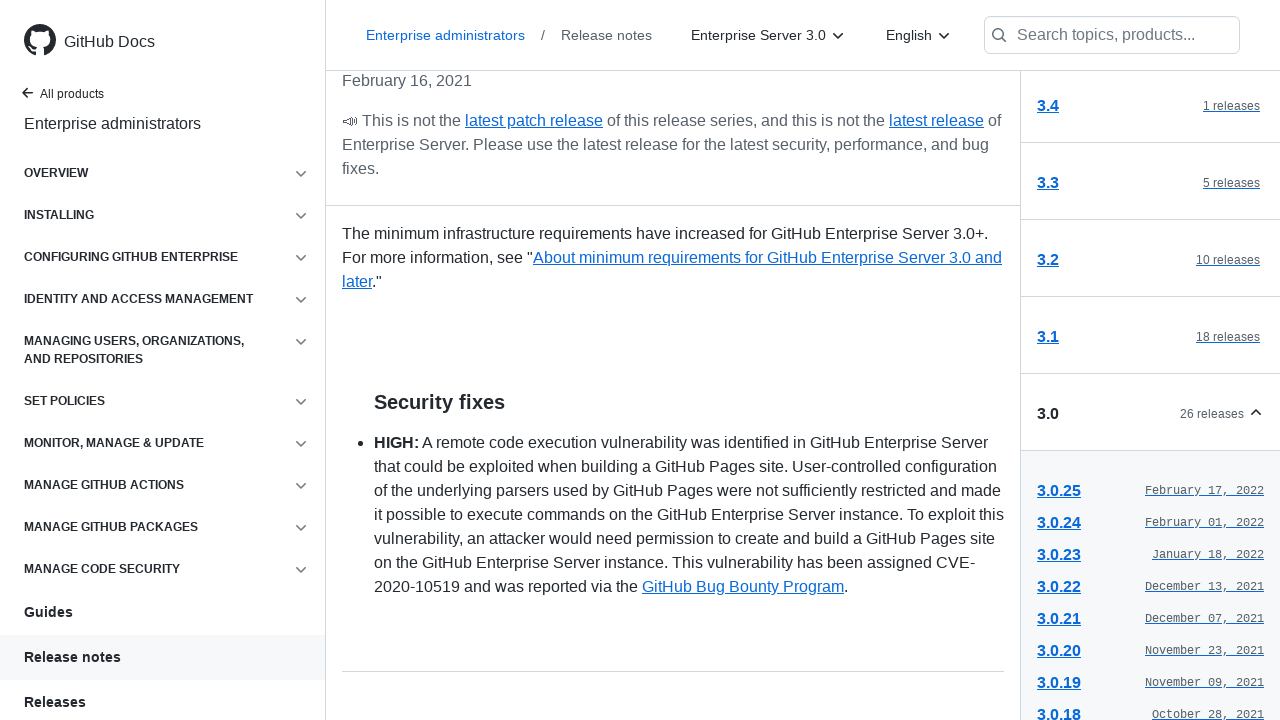

--- FILE ---
content_type: text/css; charset=utf-8
request_url: https://docs.github.com/enterprise/3.0/_next/static/css/ff5c43566158a560bfc5.css
body_size: 4015
content:
.SidebarProduct_sidebarArticle____jm-:before{content:"";position:absolute;left:-webkit-calc(1.5rem + 2px);left:calc(1.5rem + 2px);height:100%;border-left:1px solid var(--color-fg-default);width:1px;top:0}.SidebarProduct_sidebarArticleActive__2_znz:before{border-left-width:2px}.HeaderNotifications_container__2uS-f{position:relative}.HeaderNotifications_container__2uS-f a{color:var(--color-accent-fg);text-decoration:underline}.Search_resultsContainer__3RRWL mark{font-weight:bolder;background:none;color:inherit}.Search_searchResultContent__3-h9R mark{font-weight:bolder}.Search_searchResultContent__3-h9R{max-height:4rem}.Search_resultsContainerHeader__2sv4X{width:0;border-radius:0 0 0 4px;-webkit-transition:width .3s ease-in-out;transition:width .3s ease-in-out}.Search_resultsContainerOpen__2sCFk.Search_resultsContainerHeader__2sv4X{width:60vw;max-width:48rem}.Search_searchInput__ydDV7{-webkit-transition:width .3s ease-in-out;transition:width .3s ease-in-out}.Search_searchInputHeader__CsM1j{width:16rem}.Search_headerSearchOpen___Gvzu{background:var(--color-primer-canvas-backdrop)}.Search_searchInputExpanded__2V6qC{width:54vw;max-width:43rem}.Search_headerSearchResults__1e7fz{max-height:80vh}.Search_searchWording__B5Adz{margin:.6rem 0 .5rem .5rem}.Search_selectWording__24SMn{margin:.64rem .5rem 0 0}.Search_versionSearchContainer__2D7UK{overflow:hidden}.Search_searchIconBackground24__3nmP_{background:var(--color-canvas-default) url(../../../assets/cb-303/images/octicons/search-24.svg) no-repeat 12px}.Search_searchIconBackground16__-WgR0{background:var(--color-canvas-default) url(../../../assets/cb-262/images/octicons/search-16.svg) no-repeat 6px}.Breadcrumbs_breadcrumbs__3yP-O{clip-path:inset(-.5rem -.5rem -.5rem 0)}.Header_header__GIthp{display:unset}.Header_portalRoot__spMj8 *{z-index:3!important}.Survey_visuallyHidden__2GBPC{opacity:0;margin:-.4em}.Survey_customRadio__2woIu+label:before{content:"X";color:transparent;margin:0 -33px 0 -17px;padding:7px 20px}.Survey_customRadio__2woIu:focus+label:before{outline:1px auto -webkit-focus-ring-color}.PatchNotes_container-sm__1X9fC{max-width:544px;margin-right:auto;margin-left:auto}.PatchNotes_container-md__2QRZw{max-width:768px;margin-right:auto;margin-left:auto}.PatchNotes_container-lg__k9cAf{max-width:1012px;margin-right:auto;margin-left:auto}.PatchNotes_container-xl__3qxuw{max-width:1280px;margin-right:auto;margin-left:auto}.PatchNotes_col-1__1-iWe{width:8.33333333%}.PatchNotes_col-2__YktKv{width:16.66666666%}.PatchNotes_col-3__3X4ql{width:24.99999999%}.PatchNotes_col-4__19ug6{width:33.33333332%}.PatchNotes_col-5__1Dv0T{width:41.66666665%}.PatchNotes_col-6__v_jHh{width:49.99999998%}.PatchNotes_col-7__1GgNi{width:58.33333331%}.PatchNotes_col-8__2EuzL{width:66.66666664%}.PatchNotes_col-9__2x9bQ{width:74.99999997%}.PatchNotes_col-10__dNnYw{width:83.3333333%}.PatchNotes_col-11__-an81{width:91.66666663%}.PatchNotes_col-12__3cBjk{width:100%}@media(min-width:544px){.PatchNotes_col-sm-1__r05gu{width:8.33333333%}.PatchNotes_col-sm-2__3bDPu{width:16.66666666%}.PatchNotes_col-sm-3__1QBWV{width:24.99999999%}.PatchNotes_col-sm-4__3ktjW{width:33.33333332%}.PatchNotes_col-sm-5__kBOvZ{width:41.66666665%}.PatchNotes_col-sm-6__32Edo{width:49.99999998%}.PatchNotes_col-sm-7__2YfmZ{width:58.33333331%}.PatchNotes_col-sm-8__iGrLF{width:66.66666664%}.PatchNotes_col-sm-9__2jmLr{width:74.99999997%}.PatchNotes_col-sm-10__3uh49{width:83.3333333%}.PatchNotes_col-sm-11__2-Ner{width:91.66666663%}.PatchNotes_col-sm-12__1HAiJ{width:100%}}@media(min-width:768px){.PatchNotes_col-md-1__3Xeeh{width:8.33333333%}.PatchNotes_col-md-2__1V8Vs{width:16.66666666%}.PatchNotes_col-md-3___J9XU{width:24.99999999%}.PatchNotes_col-md-4__24fWr{width:33.33333332%}.PatchNotes_col-md-5__3ggwG{width:41.66666665%}.PatchNotes_col-md-6__2yJ77{width:49.99999998%}.PatchNotes_col-md-7__1FjnT{width:58.33333331%}.PatchNotes_col-md-8__195CS{width:66.66666664%}.PatchNotes_col-md-9__kTrrv{width:74.99999997%}.PatchNotes_col-md-10__2XpYo{width:83.3333333%}.PatchNotes_col-md-11__3L1cC{width:91.66666663%}.PatchNotes_col-md-12__1brCN{width:100%}}@media(min-width:1012px){.PatchNotes_col-lg-1__3E7_m{width:8.33333333%}.PatchNotes_col-lg-2__2OiEY{width:16.66666666%}.PatchNotes_col-lg-3__TDXtS{width:24.99999999%}.PatchNotes_col-lg-4__2aidm{width:33.33333332%}.PatchNotes_col-lg-5__3Oh5N{width:41.66666665%}.PatchNotes_col-lg-6__3sOHL{width:49.99999998%}.PatchNotes_col-lg-7__3waat{width:58.33333331%}.PatchNotes_col-lg-8__oky8q{width:66.66666664%}.PatchNotes_col-lg-9__3kMOB{width:74.99999997%}.PatchNotes_col-lg-10__3c0G6{width:83.3333333%}.PatchNotes_col-lg-11__1gatY{width:91.66666663%}.PatchNotes_col-lg-12__3FWCV{width:100%}}@media(min-width:1280px){.PatchNotes_col-xl-1__2qsiV{width:8.33333333%}.PatchNotes_col-xl-2__1nJuP{width:16.66666666%}.PatchNotes_col-xl-3__3RQG8{width:24.99999999%}.PatchNotes_col-xl-4__3ZNsP{width:33.33333332%}.PatchNotes_col-xl-5__1_4Gi{width:41.66666665%}.PatchNotes_col-xl-6__SCZv1{width:49.99999998%}.PatchNotes_col-xl-7__3EZk9{width:58.33333331%}.PatchNotes_col-xl-8__12zdZ{width:66.66666664%}.PatchNotes_col-xl-9__3yfTH{width:74.99999997%}.PatchNotes_col-xl-10__1EbSz{width:83.3333333%}.PatchNotes_col-xl-11__xd8kt{width:91.66666663%}.PatchNotes_col-xl-12__2oj-I{width:100%}}.PatchNotes_gutter__MllSJ{margin-right:-16px;margin-left:-16px}.PatchNotes_gutter__MllSJ>[class*=col-]{padding-right:16px!important;padding-left:16px!important}.PatchNotes_gutter-condensed__1_5BD{margin-right:-8px;margin-left:-8px}.PatchNotes_gutter-condensed__1_5BD>[class*=col-]{padding-right:8px!important;padding-left:8px!important}.PatchNotes_gutter-spacious__Sb6is{margin-right:-24px;margin-left:-24px}.PatchNotes_gutter-spacious__Sb6is>[class*=col-]{padding-right:24px!important;padding-left:24px!important}@media(min-width:544px){.PatchNotes_gutter-sm__3RSsC{margin-right:-16px;margin-left:-16px}.PatchNotes_gutter-sm__3RSsC>[class*=col-]{padding-right:16px!important;padding-left:16px!important}.PatchNotes_gutter-sm-condensed__21uCP{margin-right:-8px;margin-left:-8px}.PatchNotes_gutter-sm-condensed__21uCP>[class*=col-]{padding-right:8px!important;padding-left:8px!important}.PatchNotes_gutter-sm-spacious__2_RCD{margin-right:-24px;margin-left:-24px}.PatchNotes_gutter-sm-spacious__2_RCD>[class*=col-]{padding-right:24px!important;padding-left:24px!important}}@media(min-width:768px){.PatchNotes_gutter-md__1NYMy{margin-right:-16px;margin-left:-16px}.PatchNotes_gutter-md__1NYMy>[class*=col-]{padding-right:16px!important;padding-left:16px!important}.PatchNotes_gutter-md-condensed__19yC8{margin-right:-8px;margin-left:-8px}.PatchNotes_gutter-md-condensed__19yC8>[class*=col-]{padding-right:8px!important;padding-left:8px!important}.PatchNotes_gutter-md-spacious__2quqq{margin-right:-24px;margin-left:-24px}.PatchNotes_gutter-md-spacious__2quqq>[class*=col-]{padding-right:24px!important;padding-left:24px!important}}@media(min-width:1012px){.PatchNotes_gutter-lg__grCOz{margin-right:-16px;margin-left:-16px}.PatchNotes_gutter-lg__grCOz>[class*=col-]{padding-right:16px!important;padding-left:16px!important}.PatchNotes_gutter-lg-condensed__eZVJi{margin-right:-8px;margin-left:-8px}.PatchNotes_gutter-lg-condensed__eZVJi>[class*=col-]{padding-right:8px!important;padding-left:8px!important}.PatchNotes_gutter-lg-spacious__3L-cs{margin-right:-24px;margin-left:-24px}.PatchNotes_gutter-lg-spacious__3L-cs>[class*=col-]{padding-right:24px!important;padding-left:24px!important}}@media(min-width:1280px){.PatchNotes_gutter-xl__2NKut{margin-right:-16px;margin-left:-16px}.PatchNotes_gutter-xl__2NKut>[class*=col-]{padding-right:16px!important;padding-left:16px!important}.PatchNotes_gutter-xl-condensed__ZGpD-{margin-right:-8px;margin-left:-8px}.PatchNotes_gutter-xl-condensed__ZGpD->[class*=col-]{padding-right:8px!important;padding-left:8px!important}.PatchNotes_gutter-xl-spacious__1PRMw{margin-right:-24px;margin-left:-24px}.PatchNotes_gutter-xl-spacious__1PRMw>[class*=col-]{padding-right:24px!important;padding-left:24px!important}}.PatchNotes_offset-1__3SKLJ{margin-left:8.33333333%!important}.PatchNotes_offset-2__WaovZ{margin-left:16.66666666%!important}.PatchNotes_offset-3__peSlC{margin-left:24.99999999%!important}.PatchNotes_offset-4__xAkqQ{margin-left:33.33333332%!important}.PatchNotes_offset-5__3pmaX{margin-left:41.66666665%!important}.PatchNotes_offset-6__2E5ME{margin-left:49.99999998%!important}.PatchNotes_offset-7__2Tmiu{margin-left:58.33333331%!important}.PatchNotes_offset-8__2HNt8{margin-left:66.66666664%!important}.PatchNotes_offset-9__Ro5DT{margin-left:74.99999997%!important}.PatchNotes_offset-10__3BhXk{margin-left:83.3333333%!important}.PatchNotes_offset-11__1QR1e{margin-left:91.66666663%!important}@media(min-width:544px){.PatchNotes_offset-sm-1__349V9{margin-left:8.33333333%!important}.PatchNotes_offset-sm-2__c-dqT{margin-left:16.66666666%!important}.PatchNotes_offset-sm-3__1qey2{margin-left:24.99999999%!important}.PatchNotes_offset-sm-4__2654C{margin-left:33.33333332%!important}.PatchNotes_offset-sm-5__Yx7Zo{margin-left:41.66666665%!important}.PatchNotes_offset-sm-6__2shqk{margin-left:49.99999998%!important}.PatchNotes_offset-sm-7__32zPf{margin-left:58.33333331%!important}.PatchNotes_offset-sm-8__4gKAl{margin-left:66.66666664%!important}.PatchNotes_offset-sm-9__2QIYv{margin-left:74.99999997%!important}.PatchNotes_offset-sm-10__1x3SC{margin-left:83.3333333%!important}.PatchNotes_offset-sm-11__1gwYO{margin-left:91.66666663%!important}}@media(min-width:768px){.PatchNotes_offset-md-1__WlQmE{margin-left:8.33333333%!important}.PatchNotes_offset-md-2__3McTV{margin-left:16.66666666%!important}.PatchNotes_offset-md-3__3UZQf{margin-left:24.99999999%!important}.PatchNotes_offset-md-4__3iAeJ{margin-left:33.33333332%!important}.PatchNotes_offset-md-5__1qvdo{margin-left:41.66666665%!important}.PatchNotes_offset-md-6__1nWfD{margin-left:49.99999998%!important}.PatchNotes_offset-md-7__26sAs{margin-left:58.33333331%!important}.PatchNotes_offset-md-8__30Ode{margin-left:66.66666664%!important}.PatchNotes_offset-md-9__3duP4{margin-left:74.99999997%!important}.PatchNotes_offset-md-10__1E4Cp{margin-left:83.3333333%!important}.PatchNotes_offset-md-11__uXG5H{margin-left:91.66666663%!important}}@media(min-width:1012px){.PatchNotes_offset-lg-1__1ddB8{margin-left:8.33333333%!important}.PatchNotes_offset-lg-2__Qtxtd{margin-left:16.66666666%!important}.PatchNotes_offset-lg-3__vj1ug{margin-left:24.99999999%!important}.PatchNotes_offset-lg-4__1X8tW{margin-left:33.33333332%!important}.PatchNotes_offset-lg-5__o8Bhs{margin-left:41.66666665%!important}.PatchNotes_offset-lg-6__1hf1l{margin-left:49.99999998%!important}.PatchNotes_offset-lg-7__2J2OP{margin-left:58.33333331%!important}.PatchNotes_offset-lg-8__3l5q1{margin-left:66.66666664%!important}.PatchNotes_offset-lg-9__3sIeZ{margin-left:74.99999997%!important}.PatchNotes_offset-lg-10__8s7Ur{margin-left:83.3333333%!important}.PatchNotes_offset-lg-11__3UvQk{margin-left:91.66666663%!important}}@media(min-width:1280px){.PatchNotes_offset-xl-1__2UWwz{margin-left:8.33333333%!important}.PatchNotes_offset-xl-2__A86kO{margin-left:16.66666666%!important}.PatchNotes_offset-xl-3__TMbxD{margin-left:24.99999999%!important}.PatchNotes_offset-xl-4__3DE_h{margin-left:33.33333332%!important}.PatchNotes_offset-xl-5__3v6sn{margin-left:41.66666665%!important}.PatchNotes_offset-xl-6__1QOhj{margin-left:49.99999998%!important}.PatchNotes_offset-xl-7__2pN4Q{margin-left:58.33333331%!important}.PatchNotes_offset-xl-8__1HoNw{margin-left:66.66666664%!important}.PatchNotes_offset-xl-9__2KGKr{margin-left:74.99999997%!important}.PatchNotes_offset-xl-10__1-gQX{margin-left:83.3333333%!important}.PatchNotes_offset-xl-11__3XBCa{margin-left:91.66666663%!important}}.PatchNotes_Layout__3zkSA{display:grid;--Layout-sidebar-width:220px;--Layout-gutter:16px;grid-auto-flow:column;grid-template-columns:auto 0 minmax(0,-webkit-calc(100% - var(--Layout-sidebar-width) - var(--Layout-gutter)));grid-template-columns:auto 0 minmax(0,calc(100% - var(--Layout-sidebar-width) - var(--Layout-gutter)));grid-gap:var(--Layout-gutter)}@media(max-width:calc(544px - 0.02px)){.PatchNotes_Layout__3zkSA{grid-auto-flow:row;grid-template-columns:1fr!important}.PatchNotes_Layout__3zkSA .PatchNotes_Layout-divider__1W3n0,.PatchNotes_Layout__3zkSA .PatchNotes_Layout-main__3aAm2,.PatchNotes_Layout__3zkSA .PatchNotes_Layout-sidebar__1GgyY{width:100%!important;grid-column:1!important}.PatchNotes_Layout__3zkSA.PatchNotes_Layout--sidebarPosition-flowRow-start__3hMOD .PatchNotes_Layout-sidebar__1GgyY{grid-row:1}.PatchNotes_Layout__3zkSA.PatchNotes_Layout--sidebarPosition-flowRow-end__y4kK_ .PatchNotes_Layout-sidebar__1GgyY,.PatchNotes_Layout__3zkSA.PatchNotes_Layout--sidebarPosition-flowRow-start__3hMOD .PatchNotes_Layout-main__3aAm2{grid-row:2/span 2}.PatchNotes_Layout__3zkSA.PatchNotes_Layout--sidebarPosition-flowRow-end__y4kK_ .PatchNotes_Layout-main__3aAm2{grid-row:1}.PatchNotes_Layout__3zkSA.PatchNotes_Layout--sidebarPosition-flowRow-none__1aFej .PatchNotes_Layout-sidebar__1GgyY{display:none}.PatchNotes_Layout__3zkSA.PatchNotes_Layout--divided__1jaY1{--Layout-gutter:0}.PatchNotes_Layout__3zkSA.PatchNotes_Layout--divided__1jaY1 .PatchNotes_Layout-divider__1W3n0{height:1px;grid-row:2}.PatchNotes_Layout__3zkSA.PatchNotes_Layout--divided__1jaY1 .PatchNotes_Layout-divider__1W3n0.PatchNotes_Layout-divider--flowRow-hidden__aVT1P{display:none}.PatchNotes_Layout__3zkSA.PatchNotes_Layout--divided__1jaY1 .PatchNotes_Layout-divider__1W3n0.PatchNotes_Layout-divider--flowRow-shallow__2rhKV{height:8px;margin-right:0;background:var(--color-canvas-inset);border-left:0 solid var(--color-border-default);border-bottom:1px solid var(--color-border-default);border-right:0 solid var(--color-border-default);border-top:1px solid var(--color-border-default)}.PatchNotes_Layout__3zkSA.PatchNotes_Layout--divided__1jaY1 .PatchNotes_Layout-main__3aAm2,.PatchNotes_Layout__3zkSA.PatchNotes_Layout--divided__1jaY1.PatchNotes_Layout--sidebarPosition-flowRow-end__y4kK_ .PatchNotes_Layout-sidebar__1GgyY{grid-row:3/span 1}.PatchNotes_Layout__3zkSA.PatchNotes_Layout--divided__1jaY1.PatchNotes_Layout--sidebarPosition-flowRow-end__y4kK_ .PatchNotes_Layout-main__3aAm2{grid-row:1}}@media(max-width:calc(768px - 0.02px)){.PatchNotes_Layout__3zkSA.PatchNotes_Layout--flowRow-until-md__1GIzC{grid-auto-flow:row;grid-template-columns:1fr!important}.PatchNotes_Layout__3zkSA.PatchNotes_Layout--flowRow-until-md__1GIzC .PatchNotes_Layout-divider__1W3n0,.PatchNotes_Layout__3zkSA.PatchNotes_Layout--flowRow-until-md__1GIzC .PatchNotes_Layout-main__3aAm2,.PatchNotes_Layout__3zkSA.PatchNotes_Layout--flowRow-until-md__1GIzC .PatchNotes_Layout-sidebar__1GgyY{width:100%!important;grid-column:1!important}.PatchNotes_Layout__3zkSA.PatchNotes_Layout--flowRow-until-md__1GIzC.PatchNotes_Layout--sidebarPosition-flowRow-start__3hMOD .PatchNotes_Layout-sidebar__1GgyY{grid-row:1}.PatchNotes_Layout__3zkSA.PatchNotes_Layout--flowRow-until-md__1GIzC.PatchNotes_Layout--sidebarPosition-flowRow-end__y4kK_ .PatchNotes_Layout-sidebar__1GgyY,.PatchNotes_Layout__3zkSA.PatchNotes_Layout--flowRow-until-md__1GIzC.PatchNotes_Layout--sidebarPosition-flowRow-start__3hMOD .PatchNotes_Layout-main__3aAm2{grid-row:2/span 2}.PatchNotes_Layout__3zkSA.PatchNotes_Layout--flowRow-until-md__1GIzC.PatchNotes_Layout--sidebarPosition-flowRow-end__y4kK_ .PatchNotes_Layout-main__3aAm2{grid-row:1}.PatchNotes_Layout__3zkSA.PatchNotes_Layout--flowRow-until-md__1GIzC.PatchNotes_Layout--sidebarPosition-flowRow-none__1aFej .PatchNotes_Layout-sidebar__1GgyY{display:none}.PatchNotes_Layout__3zkSA.PatchNotes_Layout--flowRow-until-md__1GIzC.PatchNotes_Layout--divided__1jaY1{--Layout-gutter:0}.PatchNotes_Layout__3zkSA.PatchNotes_Layout--flowRow-until-md__1GIzC.PatchNotes_Layout--divided__1jaY1 .PatchNotes_Layout-divider__1W3n0{height:1px;grid-row:2}.PatchNotes_Layout__3zkSA.PatchNotes_Layout--flowRow-until-md__1GIzC.PatchNotes_Layout--divided__1jaY1 .PatchNotes_Layout-divider__1W3n0.PatchNotes_Layout-divider--flowRow-hidden__aVT1P{display:none}.PatchNotes_Layout__3zkSA.PatchNotes_Layout--flowRow-until-md__1GIzC.PatchNotes_Layout--divided__1jaY1 .PatchNotes_Layout-divider__1W3n0.PatchNotes_Layout-divider--flowRow-shallow__2rhKV{height:8px;margin-right:0;background:var(--color-canvas-inset);border-left:0 solid var(--color-border-default);border-bottom:1px solid var(--color-border-default);border-right:0 solid var(--color-border-default);border-top:1px solid var(--color-border-default)}.PatchNotes_Layout__3zkSA.PatchNotes_Layout--flowRow-until-md__1GIzC.PatchNotes_Layout--divided__1jaY1 .PatchNotes_Layout-main__3aAm2,.PatchNotes_Layout__3zkSA.PatchNotes_Layout--flowRow-until-md__1GIzC.PatchNotes_Layout--divided__1jaY1.PatchNotes_Layout--sidebarPosition-flowRow-end__y4kK_ .PatchNotes_Layout-sidebar__1GgyY{grid-row:3/span 1}.PatchNotes_Layout__3zkSA.PatchNotes_Layout--flowRow-until-md__1GIzC.PatchNotes_Layout--divided__1jaY1.PatchNotes_Layout--sidebarPosition-flowRow-end__y4kK_ .PatchNotes_Layout-main__3aAm2{grid-row:1}}@media(max-width:calc(1012px - 0.02px)){.PatchNotes_Layout__3zkSA.PatchNotes_Layout--flowRow-until-lg__1m4C8{grid-auto-flow:row;grid-template-columns:1fr!important}.PatchNotes_Layout__3zkSA.PatchNotes_Layout--flowRow-until-lg__1m4C8 .PatchNotes_Layout-divider__1W3n0,.PatchNotes_Layout__3zkSA.PatchNotes_Layout--flowRow-until-lg__1m4C8 .PatchNotes_Layout-main__3aAm2,.PatchNotes_Layout__3zkSA.PatchNotes_Layout--flowRow-until-lg__1m4C8 .PatchNotes_Layout-sidebar__1GgyY{width:100%!important;grid-column:1!important}.PatchNotes_Layout__3zkSA.PatchNotes_Layout--flowRow-until-lg__1m4C8.PatchNotes_Layout--sidebarPosition-flowRow-start__3hMOD .PatchNotes_Layout-sidebar__1GgyY{grid-row:1}.PatchNotes_Layout__3zkSA.PatchNotes_Layout--flowRow-until-lg__1m4C8.PatchNotes_Layout--sidebarPosition-flowRow-end__y4kK_ .PatchNotes_Layout-sidebar__1GgyY,.PatchNotes_Layout__3zkSA.PatchNotes_Layout--flowRow-until-lg__1m4C8.PatchNotes_Layout--sidebarPosition-flowRow-start__3hMOD .PatchNotes_Layout-main__3aAm2{grid-row:2/span 2}.PatchNotes_Layout__3zkSA.PatchNotes_Layout--flowRow-until-lg__1m4C8.PatchNotes_Layout--sidebarPosition-flowRow-end__y4kK_ .PatchNotes_Layout-main__3aAm2{grid-row:1}.PatchNotes_Layout__3zkSA.PatchNotes_Layout--flowRow-until-lg__1m4C8.PatchNotes_Layout--sidebarPosition-flowRow-none__1aFej .PatchNotes_Layout-sidebar__1GgyY{display:none}.PatchNotes_Layout__3zkSA.PatchNotes_Layout--flowRow-until-lg__1m4C8.PatchNotes_Layout--divided__1jaY1{--Layout-gutter:0}.PatchNotes_Layout__3zkSA.PatchNotes_Layout--flowRow-until-lg__1m4C8.PatchNotes_Layout--divided__1jaY1 .PatchNotes_Layout-divider__1W3n0{height:1px;grid-row:2}.PatchNotes_Layout__3zkSA.PatchNotes_Layout--flowRow-until-lg__1m4C8.PatchNotes_Layout--divided__1jaY1 .PatchNotes_Layout-divider__1W3n0.PatchNotes_Layout-divider--flowRow-hidden__aVT1P{display:none}.PatchNotes_Layout__3zkSA.PatchNotes_Layout--flowRow-until-lg__1m4C8.PatchNotes_Layout--divided__1jaY1 .PatchNotes_Layout-divider__1W3n0.PatchNotes_Layout-divider--flowRow-shallow__2rhKV{height:8px;margin-right:0;background:var(--color-canvas-inset);border-left:0 solid var(--color-border-default);border-bottom:1px solid var(--color-border-default);border-right:0 solid var(--color-border-default);border-top:1px solid var(--color-border-default)}.PatchNotes_Layout__3zkSA.PatchNotes_Layout--flowRow-until-lg__1m4C8.PatchNotes_Layout--divided__1jaY1 .PatchNotes_Layout-main__3aAm2,.PatchNotes_Layout__3zkSA.PatchNotes_Layout--flowRow-until-lg__1m4C8.PatchNotes_Layout--divided__1jaY1.PatchNotes_Layout--sidebarPosition-flowRow-end__y4kK_ .PatchNotes_Layout-sidebar__1GgyY{grid-row:3/span 1}.PatchNotes_Layout__3zkSA.PatchNotes_Layout--flowRow-until-lg__1m4C8.PatchNotes_Layout--divided__1jaY1.PatchNotes_Layout--sidebarPosition-flowRow-end__y4kK_ .PatchNotes_Layout-main__3aAm2{grid-row:1}}.PatchNotes_Layout__3zkSA .PatchNotes_Layout-sidebar__1GgyY{grid-column:1}.PatchNotes_Layout__3zkSA .PatchNotes_Layout-divider__1W3n0{display:none}.PatchNotes_Layout__3zkSA .PatchNotes_Layout-main__3aAm2{grid-column:2/span 2}@media(min-width:1012px){.PatchNotes_Layout__3zkSA{--Layout-gutter:24px}}.PatchNotes_Layout__3zkSA.PatchNotes_Layout--gutter-none__IFhDA{--Layout-gutter:0}.PatchNotes_Layout__3zkSA.PatchNotes_Layout--gutter-condensed__2_7vf{--Layout-gutter:16px}@media(min-width:1012px){.PatchNotes_Layout__3zkSA.PatchNotes_Layout--gutter-spacious__1uUM_{--Layout-gutter:32px}}@media(min-width:1280px){.PatchNotes_Layout__3zkSA.PatchNotes_Layout--gutter-spacious__1uUM_{--Layout-gutter:40px}}@media(min-width:544px){.PatchNotes_Layout__3zkSA{--Layout-sidebar-width:220px}}@media(min-width:768px){.PatchNotes_Layout__3zkSA{--Layout-sidebar-width:256px}}@media(min-width:1012px){.PatchNotes_Layout__3zkSA{--Layout-sidebar-width:296px}}@media(min-width:768px){.PatchNotes_Layout__3zkSA.PatchNotes_Layout--sidebar-narrow__1dOLj{--Layout-sidebar-width:240px}}@media(min-width:1012px){.PatchNotes_Layout__3zkSA.PatchNotes_Layout--sidebar-narrow__1dOLj{--Layout-sidebar-width:256px}}@media(min-width:768px){.PatchNotes_Layout__3zkSA.PatchNotes_Layout--sidebar-wide__3h8XT{--Layout-sidebar-width:296px}}@media(min-width:1012px){.PatchNotes_Layout__3zkSA.PatchNotes_Layout--sidebar-wide__3h8XT{--Layout-sidebar-width:320px}}@media(min-width:1280px){.PatchNotes_Layout__3zkSA.PatchNotes_Layout--sidebar-wide__3h8XT{--Layout-sidebar-width:344px}}.PatchNotes_Layout__3zkSA.PatchNotes_Layout--sidebarPosition-start__1yNVF .PatchNotes_Layout-sidebar__1GgyY{grid-column:1}.PatchNotes_Layout__3zkSA.PatchNotes_Layout--sidebarPosition-start__1yNVF .PatchNotes_Layout-main__3aAm2{grid-column:2/span 2}.PatchNotes_Layout__3zkSA.PatchNotes_Layout--sidebarPosition-end__3etjo{grid-template-columns:minmax(0,-webkit-calc(100% - var(--Layout-sidebar-width) - var(--Layout-gutter))) 0 auto;grid-template-columns:minmax(0,calc(100% - var(--Layout-sidebar-width) - var(--Layout-gutter))) 0 auto}.PatchNotes_Layout__3zkSA.PatchNotes_Layout--sidebarPosition-end__3etjo .PatchNotes_Layout-main__3aAm2{grid-column:1}.PatchNotes_Layout__3zkSA.PatchNotes_Layout--sidebarPosition-end__3etjo .PatchNotes_Layout-sidebar__1GgyY{grid-column:2/span 2}.PatchNotes_Layout__3zkSA.PatchNotes_Layout--divided__1jaY1 .PatchNotes_Layout-divider__1W3n0{display:block;grid-column:2;width:1px;margin-right:-1px;background:var(--color-border-default)}.PatchNotes_Layout__3zkSA.PatchNotes_Layout--divided__1jaY1 .PatchNotes_Layout-main__3aAm2,.PatchNotes_Layout__3zkSA.PatchNotes_Layout--divided__1jaY1.PatchNotes_Layout--sidebarPosition-end__3etjo .PatchNotes_Layout-sidebar__1GgyY{grid-column:3/span 1}.PatchNotes_Layout__3zkSA.PatchNotes_Layout--divided__1jaY1.PatchNotes_Layout--sidebarPosition-end__3etjo .PatchNotes_Layout-main__3aAm2{grid-column:1}.PatchNotes_Layout-divider__1W3n0{display:none;width:1px}.PatchNotes_Layout-sidebar__1GgyY{width:var(--Layout-sidebar-width)}.PatchNotes_Layout-main__3aAm2{min-width:0}.PatchNotes_Layout-main__3aAm2 .PatchNotes_Layout-main-centered-lg__1YxgK,.PatchNotes_Layout-main__3aAm2 .PatchNotes_Layout-main-centered-md__3prTV,.PatchNotes_Layout-main__3aAm2 .PatchNotes_Layout-main-centered-xl__1Fd7X{margin-right:auto;margin-left:auto}.PatchNotes_Layout-main__3aAm2 .PatchNotes_Layout-main-centered-lg__1YxgK>.PatchNotes_container-lg__k9cAf,.PatchNotes_Layout-main__3aAm2 .PatchNotes_Layout-main-centered-lg__1YxgK>.PatchNotes_container-md__2QRZw,.PatchNotes_Layout-main__3aAm2 .PatchNotes_Layout-main-centered-lg__1YxgK>.PatchNotes_container-xl__3qxuw,.PatchNotes_Layout-main__3aAm2 .PatchNotes_Layout-main-centered-md__3prTV>.PatchNotes_container-lg__k9cAf,.PatchNotes_Layout-main__3aAm2 .PatchNotes_Layout-main-centered-md__3prTV>.PatchNotes_container-md__2QRZw,.PatchNotes_Layout-main__3aAm2 .PatchNotes_Layout-main-centered-md__3prTV>.PatchNotes_container-xl__3qxuw,.PatchNotes_Layout-main__3aAm2 .PatchNotes_Layout-main-centered-xl__1Fd7X>.PatchNotes_container-lg__k9cAf,.PatchNotes_Layout-main__3aAm2 .PatchNotes_Layout-main-centered-xl__1Fd7X>.PatchNotes_container-md__2QRZw,.PatchNotes_Layout-main__3aAm2 .PatchNotes_Layout-main-centered-xl__1Fd7X>.PatchNotes_container-xl__3qxuw{margin-left:0}.PatchNotes_Layout-main__3aAm2 .PatchNotes_Layout-main-centered-md__3prTV{max-width:-webkit-calc(768px + var(--Layout-sidebar-width) + var(--Layout-gutter));max-width:calc(768px + var(--Layout-sidebar-width) + var(--Layout-gutter))}.PatchNotes_Layout-main__3aAm2 .PatchNotes_Layout-main-centered-lg__1YxgK{max-width:-webkit-calc(1012px + var(--Layout-sidebar-width) + var(--Layout-gutter));max-width:calc(1012px + var(--Layout-sidebar-width) + var(--Layout-gutter))}.PatchNotes_Layout-main__3aAm2 .PatchNotes_Layout-main-centered-xl__1Fd7X{max-width:-webkit-calc(1280px + var(--Layout-sidebar-width) + var(--Layout-gutter));max-width:calc(1280px + var(--Layout-sidebar-width) + var(--Layout-gutter))}.PatchNotes_sectionHeading__1ECVJ{scroll-margin-top:70px!important}.PatchNotes_aside__1iWN0{width:260px;height:-webkit-calc(100vh - 70px);height:calc(100vh - 70px);top:70px}.MarkdownContent_markdownBody__2Fa4B [class~=highlight] pre,.MarkdownContent_markdownBody__2Fa4B pre{margin-top:.5rem}.MarkdownContent_markdownBody__2Fa4B [class~=height-constrained-code-block] pre{max-height:32rem;overflow:auto}.MarkdownContent_markdownBody__2Fa4B [class~=code-extra]{margin-top:1.5rem}.MarkdownContent_markdownBody__2Fa4B [class~=code-extra] pre{margin-top:0!important;border-top-left-radius:0!important;border-top-right-radius:0!important;border-left:1px solid var(--color-border-default)!important;border-bottom:1px solid var(--color-border-default)!important;border-right:1px solid var(--color-border-default)!important}.MarkdownContent_markdownBody__2Fa4B pre [class~=bluebox],.MarkdownContent_markdownBody__2Fa4B pre [class~=greenbox],.MarkdownContent_markdownBody__2Fa4B pre [class~=redbox]{color:var(--color-fg-on-emphasis);padding:0 .25rem;border-radius:4px}.MarkdownContent_markdownBody__2Fa4B pre [class~=redbox]{background-color:var(--color-danger-emphasis)}.MarkdownContent_markdownBody__2Fa4B pre [class~=greenbox]{background-color:var(--color-success-emphasis)}.MarkdownContent_markdownBody__2Fa4B pre [class~=bluebox]{background-color:var(--color-accent-emphasis)}.MarkdownContent_markdownBody__2Fa4B h1,.MarkdownContent_markdownBody__2Fa4B h2,.MarkdownContent_markdownBody__2Fa4B h3,.MarkdownContent_markdownBody__2Fa4B h4,.MarkdownContent_markdownBody__2Fa4B h5{padding-top:1rem}.MarkdownContent_markdownBody__2Fa4B h2 a{color:var(--color-accent-fg)}.MarkdownContent_markdownBody__2Fa4B ol:not(.no-styling){counter-reset:li;list-style:none;position:relative;padding-bottom:.5rem;padding-left:0}.MarkdownContent_markdownBody__2Fa4B ol:not(.no-styling)>li{padding:.5rem 0 .5rem 2.5rem;border:0;position:relative;margin-bottom:.25rem}.MarkdownContent_markdownBody__2Fa4B ol:not(.no-styling)>li:before{width:-webkit-calc(1.5rem - 2px);width:calc(1.5rem - 2px);height:-webkit-calc(1.5rem - 2px);height:calc(1.5rem - 2px);font-size:-webkit-calc(1rem - 2px);font-size:calc(1rem - 2px);margin:1px 0 0 .5rem;content:counter(li);counter-increment:li;position:absolute;left:0;color:var(--color-canvas-default);font-weight:500;text-align:center;border-radius:50%;background-color:var(--color-fg-default)}.MarkdownContent_markdownBody__2Fa4B ol:not(.no-styling)>li:after{content:".";display:block;clear:both;visibility:hidden;line-height:0;height:0}.MarkdownContent_markdownBody__2Fa4B ol:not(.no-styling)>li p{margin:0}.MarkdownContent_markdownBody__2Fa4B ol:not(.no-styling)>li p:first-child{margin-top:0}.MarkdownContent_markdownBody__2Fa4B ol:not(.no-styling)>li [class~=extended-markdown],.MarkdownContent_markdownBody__2Fa4B ol:not(.no-styling)>li p:not(:first-child){margin-top:1rem}.MarkdownContent_markdownBody__2Fa4B ol:not(.no-styling) ol li:before.no-styling{display:none}.MarkdownContent_markdownBody__2Fa4B ol ol,.MarkdownContent_markdownBody__2Fa4B ol ul,.MarkdownContent_markdownBody__2Fa4B ul ol,.MarkdownContent_markdownBody__2Fa4B ul ul{margin-top:1rem;margin-bottom:1rem}.MarkdownContent_markdownBody__2Fa4B div>ol:not([type]){list-style-type:none}.MarkdownContent_markdownBody__2Fa4B table{display:table;border-collapse:collapse;position:relative;font-size:90%;width:100%;line-height:1.5;table-layout:auto}.MarkdownContent_markdownBody__2Fa4B table code{font-size:85%;padding:.2em .4em;background-color:var(--color-canvas-subtle);border-radius:6px}.MarkdownContent_markdownBody__2Fa4B table pre>code{padding:0;background-color:transparent}.MarkdownContent_markdownBody__2Fa4B table thead tr{border:none}.MarkdownContent_markdownBody__2Fa4B table th{font-weight:400;text-align:left;position:sticky;vertical-align:top;z-index:1;top:0;background:var(--color-canvas-default);-webkit-box-shadow:0 3px 0 0 var(--color-canvas-subtle);box-shadow:0 3px 0 0 var(--color-canvas-subtle);padding:.75rem .5rem;border:0}.MarkdownContent_markdownBody__2Fa4B table th[align=center]{text-align:center}.MarkdownContent_markdownBody__2Fa4B table th[align=right]{text-align:right}.MarkdownContent_markdownBody__2Fa4B table td:first-child,.MarkdownContent_markdownBody__2Fa4B table th:first-child{padding-left:0}.MarkdownContent_markdownBody__2Fa4B table td{padding:.75rem .5rem;border:0;vertical-align:top}.MarkdownContent_markdownBody__2Fa4B table td p{padding:0;margin:0}.MarkdownContent_markdownBody__2Fa4B table tr:nth-child(2n){background:none}.MarkdownContent_markdownBody__2Fa4B table td.MarkdownContent_has-nested-table__LPfu3{width:100%}.MarkdownContent_markdownBody__2Fa4B table td.MarkdownContent_has-nested-table__LPfu3 table{table-layout:auto}.MarkdownContent_markdownBody__2Fa4B a{text-decoration:underline}.MarkdownContent_markdownBody__2Fa4B summary{outline:none}.MarkdownContent_markdownBody__2Fa4B summary h1,.MarkdownContent_markdownBody__2Fa4B summary h2,.MarkdownContent_markdownBody__2Fa4B summary h3,.MarkdownContent_markdownBody__2Fa4B summary h4,.MarkdownContent_markdownBody__2Fa4B summary h5,.MarkdownContent_markdownBody__2Fa4B summary h6{display:inline-block;margin-top:.5rem;margin-bottom:.5rem}.MarkdownContent_markdownBody__2Fa4B summary h1 p,.MarkdownContent_markdownBody__2Fa4B summary h2 p,.MarkdownContent_markdownBody__2Fa4B summary h3 p,.MarkdownContent_markdownBody__2Fa4B summary h4 p,.MarkdownContent_markdownBody__2Fa4B summary h5 p,.MarkdownContent_markdownBody__2Fa4B summary h6 p{margin:0;padding:0}.MarkdownContent_markdownBody__2Fa4B h4 a{text-decoration:none}.MarkdownContent_markdownBody__2Fa4B h1:hover [class~=octicon-link],.MarkdownContent_markdownBody__2Fa4B h2:hover [class~=octicon-link],.MarkdownContent_markdownBody__2Fa4B h3:hover [class~=octicon-link],.MarkdownContent_markdownBody__2Fa4B h4:hover [class~=octicon-link],.MarkdownContent_markdownBody__2Fa4B h5:hover [class~=octicon-link],.MarkdownContent_markdownBody__2Fa4B h6:hover [class~=octicon-link]{visibility:visible!important}.MarkdownContent_markdownBody__2Fa4B h1>a[class~=doctocat-link],.MarkdownContent_markdownBody__2Fa4B h2>a[class~=doctocat-link],.MarkdownContent_markdownBody__2Fa4B h3>a[class~=doctocat-link],.MarkdownContent_markdownBody__2Fa4B h4>a[class~=doctocat-link],.MarkdownContent_markdownBody__2Fa4B h5>a[class~=doctocat-link],.MarkdownContent_markdownBody__2Fa4B h6>a[class~=doctocat-link]{padding:.5rem;margin-left:-2rem;color:var(--color-fg-muted)}.MarkdownContent_markdownBody__2Fa4B h1>a[class~=doctocat-link]:active,.MarkdownContent_markdownBody__2Fa4B h1>a[class~=doctocat-link]:focus,.MarkdownContent_markdownBody__2Fa4B h2>a[class~=doctocat-link]:active,.MarkdownContent_markdownBody__2Fa4B h2>a[class~=doctocat-link]:focus,.MarkdownContent_markdownBody__2Fa4B h3>a[class~=doctocat-link]:active,.MarkdownContent_markdownBody__2Fa4B h3>a[class~=doctocat-link]:focus,.MarkdownContent_markdownBody__2Fa4B h4>a[class~=doctocat-link]:active,.MarkdownContent_markdownBody__2Fa4B h4>a[class~=doctocat-link]:focus,.MarkdownContent_markdownBody__2Fa4B h5>a[class~=doctocat-link]:active,.MarkdownContent_markdownBody__2Fa4B h5>a[class~=doctocat-link]:focus,.MarkdownContent_markdownBody__2Fa4B h6>a[class~=doctocat-link]:active,.MarkdownContent_markdownBody__2Fa4B h6>a[class~=doctocat-link]:focus{outline:none}.MarkdownContent_markdownBody__2Fa4B h1:target,.MarkdownContent_markdownBody__2Fa4B h2:target,.MarkdownContent_markdownBody__2Fa4B h3:target,.MarkdownContent_markdownBody__2Fa4B h4:target,.MarkdownContent_markdownBody__2Fa4B h5:target,.MarkdownContent_markdownBody__2Fa4B h6:target{scroll-margin-top:75px}.MarkdownContent_markdownBody__2Fa4B [class~=danger] ol,.MarkdownContent_markdownBody__2Fa4B [class~=danger] ul,.MarkdownContent_markdownBody__2Fa4B [class~=note] ol,.MarkdownContent_markdownBody__2Fa4B [class~=note] ul,.MarkdownContent_markdownBody__2Fa4B [class~=tip] ol,.MarkdownContent_markdownBody__2Fa4B [class~=tip] ul,.MarkdownContent_markdownBody__2Fa4B [class~=warning] ol,.MarkdownContent_markdownBody__2Fa4B [class~=warning] ul{margin-bottom:0}